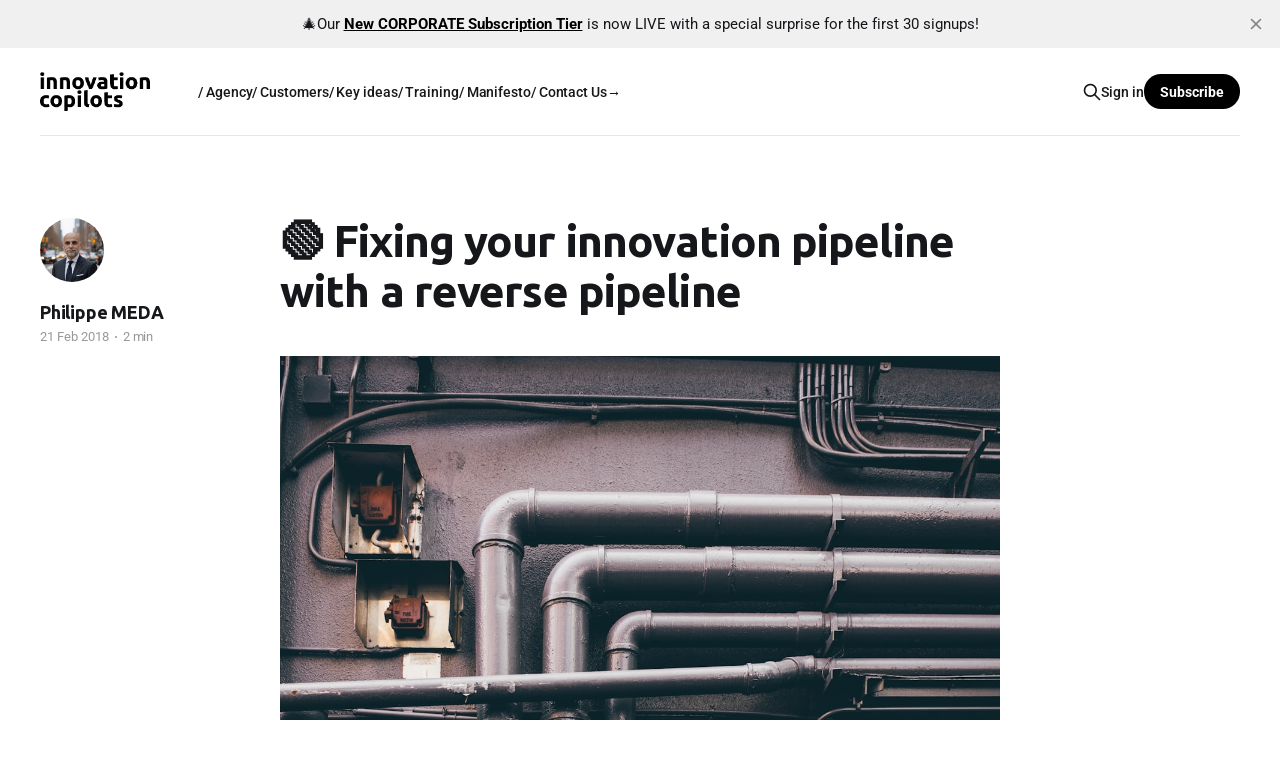

--- FILE ---
content_type: text/html; charset=utf-8
request_url: https://www.icopilots.com/15561/
body_size: 5737
content:
<!DOCTYPE html>
<html lang="en">

<head>
    <meta charset="utf-8">
    <meta name="viewport" content="width=device-width, initial-scale=1">
    <title>Fixing your innovation pipeline with a reverse pipeline – Innovation Copilots</title>
    <link rel="stylesheet" href="https://www.icopilots.com/assets/built/screen.css?v=8dbff0ff31">

    <link rel="icon" href="https://www.icopilots.com/content/images/size/w256h256/2025/05/android-chrome-512x512.png" type="image/png">
    <link rel="canonical" href="https://www.icopilots.com/15561/">
    <meta name="referrer" content="no-referrer-when-downgrade">
    
    <meta property="og:site_name" content="innovation copilots">
    <meta property="og:type" content="article">
    <meta property="og:title" content="Fixing your innovation pipeline with a reverse pipeline – Innovation Copilots">
    <meta property="og:description" content="Innovation strategies for Europe&#x27;s current and future market leaders.">
    <meta property="og:url" content="https://www.icopilots.com/15561/">
    <meta property="og:image" content="https://images.unsplash.com/photo-1543674892-7d64d45df18b?crop&#x3D;entropy&amp;cs&#x3D;tinysrgb&amp;fit&#x3D;max&amp;fm&#x3D;jpg&amp;ixid&#x3D;MnwxMTc3M3wwfDF8c2VhcmNofDIxfHxwaXBlbGluZXxlbnwwfHx8fDE2NDgxMTM1ODA&amp;ixlib&#x3D;rb-1.2.1&amp;q&#x3D;80&amp;w&#x3D;2000">
    <meta property="article:published_time" content="2018-02-21T12:02:27.000Z">
    <meta property="article:modified_time" content="2022-11-17T09:03:14.000Z">
    <meta property="article:tag" content="Toolbox">
    <meta property="article:tag" content="Newsletter">
    
    <meta name="twitter:card" content="summary_large_image">
    <meta name="twitter:title" content="Fixing your innovation pipeline with a reverse pipeline – Innovation Copilots">
    <meta name="twitter:description" content="Innovation strategies for Europe&#x27;s current and future market leaders.">
    <meta name="twitter:url" content="https://www.icopilots.com/15561/">
    <meta name="twitter:image" content="https://images.unsplash.com/photo-1543674892-7d64d45df18b?crop&#x3D;entropy&amp;cs&#x3D;tinysrgb&amp;fit&#x3D;max&amp;fm&#x3D;jpg&amp;ixid&#x3D;MnwxMTc3M3wwfDF8c2VhcmNofDIxfHxwaXBlbGluZXxlbnwwfHx8fDE2NDgxMTM1ODA&amp;ixlib&#x3D;rb-1.2.1&amp;q&#x3D;80&amp;w&#x3D;2000">
    <meta name="twitter:label1" content="Written by">
    <meta name="twitter:data1" content="Philippe MEDA">
    <meta name="twitter:label2" content="Filed under">
    <meta name="twitter:data2" content="Toolbox, Newsletter">
    <meta property="og:image:width" content="1200">
    <meta property="og:image:height" content="953">
    
    <script type="application/ld+json">
{
    "@context": "https://schema.org",
    "@type": "Article",
    "publisher": {
        "@type": "Organization",
        "name": "innovation copilots",
        "url": "https://www.icopilots.com/",
        "logo": {
            "@type": "ImageObject",
            "url": "https://www.icopilots.com/content/images/2025/05/logo-icopilots-white-bg.gif"
        }
    },
    "author": {
        "@type": "Person",
        "name": "Philippe MEDA",
        "image": {
            "@type": "ImageObject",
            "url": "//www.gravatar.com/avatar/b9700cf330a8a4c57a2c5b16610793ae?s=250&d=mm&r=x",
            "width": 250,
            "height": 250
        },
        "url": "https://www.icopilots.com/author/philippe/",
        "sameAs": [
            "http://www.icopilots.com",
            "https://www.linkedin.com/in/philippe-icopilots"
        ]
    },
    "headline": "Fixing your innovation pipeline with a reverse pipeline – Innovation Copilots",
    "url": "https://www.icopilots.com/15561/",
    "datePublished": "2018-02-21T12:02:27.000Z",
    "dateModified": "2022-11-17T09:03:14.000Z",
    "image": {
        "@type": "ImageObject",
        "url": "https://images.unsplash.com/photo-1543674892-7d64d45df18b?crop=entropy&cs=tinysrgb&fit=max&fm=jpg&ixid=MnwxMTc3M3wwfDF8c2VhcmNofDIxfHxwaXBlbGluZXxlbnwwfHx8fDE2NDgxMTM1ODA&ixlib=rb-1.2.1&q=80&w=2000",
        "width": 1200,
        "height": 953
    },
    "keywords": "Toolbox, Newsletter",
    "mainEntityOfPage": "https://www.icopilots.com/15561/"
}
    </script>

    <meta name="generator" content="Ghost 6.13">
    <link rel="alternate" type="application/rss+xml" title="innovation copilots" href="https://www.icopilots.com/rss/">
    <script defer src="https://cdn.jsdelivr.net/ghost/portal@~2.56/umd/portal.min.js" data-i18n="true" data-ghost="https://www.icopilots.com/" data-key="975ea5d83221c3b3062c765452" data-api="https://innovation-copilots.ghost.io/ghost/api/content/" data-locale="en" crossorigin="anonymous"></script><style id="gh-members-styles">.gh-post-upgrade-cta-content,
.gh-post-upgrade-cta {
    display: flex;
    flex-direction: column;
    align-items: center;
    font-family: -apple-system, BlinkMacSystemFont, 'Segoe UI', Roboto, Oxygen, Ubuntu, Cantarell, 'Open Sans', 'Helvetica Neue', sans-serif;
    text-align: center;
    width: 100%;
    color: #ffffff;
    font-size: 16px;
}

.gh-post-upgrade-cta-content {
    border-radius: 8px;
    padding: 40px 4vw;
}

.gh-post-upgrade-cta h2 {
    color: #ffffff;
    font-size: 28px;
    letter-spacing: -0.2px;
    margin: 0;
    padding: 0;
}

.gh-post-upgrade-cta p {
    margin: 20px 0 0;
    padding: 0;
}

.gh-post-upgrade-cta small {
    font-size: 16px;
    letter-spacing: -0.2px;
}

.gh-post-upgrade-cta a {
    color: #ffffff;
    cursor: pointer;
    font-weight: 500;
    box-shadow: none;
    text-decoration: underline;
}

.gh-post-upgrade-cta a:hover {
    color: #ffffff;
    opacity: 0.8;
    box-shadow: none;
    text-decoration: underline;
}

.gh-post-upgrade-cta a.gh-btn {
    display: block;
    background: #ffffff;
    text-decoration: none;
    margin: 28px 0 0;
    padding: 8px 18px;
    border-radius: 4px;
    font-size: 16px;
    font-weight: 600;
}

.gh-post-upgrade-cta a.gh-btn:hover {
    opacity: 0.92;
}</style><script async src="https://js.stripe.com/v3/"></script>
    <script defer src="https://cdn.jsdelivr.net/ghost/sodo-search@~1.8/umd/sodo-search.min.js" data-key="975ea5d83221c3b3062c765452" data-styles="https://cdn.jsdelivr.net/ghost/sodo-search@~1.8/umd/main.css" data-sodo-search="https://innovation-copilots.ghost.io/" data-locale="en" crossorigin="anonymous"></script>
    <script defer src="https://cdn.jsdelivr.net/ghost/announcement-bar@~1.1/umd/announcement-bar.min.js" data-announcement-bar="https://www.icopilots.com/" data-api-url="https://www.icopilots.com/members/api/announcement/" crossorigin="anonymous"></script>
    <link href="https://www.icopilots.com/webmentions/receive/" rel="webmention">
    <script defer src="/public/cards.min.js?v=8dbff0ff31"></script>
    <link rel="stylesheet" type="text/css" href="/public/cards.min.css?v=8dbff0ff31">
    <script defer src="/public/member-attribution.min.js?v=8dbff0ff31"></script>
    <script defer src="/public/ghost-stats.min.js?v=8dbff0ff31" data-stringify-payload="false" data-datasource="analytics_events" data-storage="localStorage" data-host="https://www.icopilots.com/.ghost/analytics/api/v1/page_hit"  tb_site_uuid="8fa3eb46-8b94-4e7c-85af-c9fe45614239" tb_post_uuid="6a032628-7d97-4401-82cc-996eaf6c766d" tb_post_type="post" tb_member_uuid="undefined" tb_member_status="undefined"></script><style>:root {--ghost-accent-color: #000000;}</style>
    
<link href="https://fonts.googleapis.com/css2?family=Ubuntu:wght@400;700&display=swap" rel="stylesheet">
    <link rel="preconnect" href="https://fonts.bunny.net"><link rel="stylesheet" href="https://fonts.bunny.net/css?family=space-grotesk:700|roboto:400,500,700"><style>:root {--gh-font-heading: Space Grotesk;--gh-font-body: Roboto;}</style>
</head>

<body class="post-template tag-hash-wp tag-expert tag-toolbox tag-newsletter tag-hash-framework tag-hash-risk tag-hash-pipeline gh-font-heading-space-grotesk gh-font-body-roboto is-head-left-logo has-serif-body">
<div class="gh-site">

    <header id="gh-head" class="gh-head gh-outer">
        <div class="gh-head-inner gh-inner">
            <div class="gh-head-brand">
                <div class="gh-head-brand-wrapper">
                    
                    <a class="gh-head-logo" href="https://www.icopilots.com">
                            <img src="https://www.icopilots.com/content/images/2025/05/logo-icopilots-white-bg.gif" alt="innovation copilots">
                    </a>
                    
                </div>
                <button class="gh-search gh-icon-btn" aria-label="Search this site" data-ghost-search><svg xmlns="http://www.w3.org/2000/svg" fill="none" viewBox="0 0 24 24" stroke="currentColor" stroke-width="2" width="20" height="20"><path stroke-linecap="round" stroke-linejoin="round" d="M21 21l-6-6m2-5a7 7 0 11-14 0 7 7 0 0114 0z"></path></svg></button>
                <button class="gh-burger" aria-label="Toggle menu"></button>
            </div>

            <nav class="gh-head-menu">
                <ul class="nav">
    <li class="nav-agency"><a href="https://www.icopilots.com/what-we-do-icopilots/">/ Agency</a></li>
    <li class="nav-customers"><a href="https://www.icopilots.com/missions/">/ Customers</a></li>
    <li class="nav-key-ideas"><a href="https://www.icopilots.com/start-here/">/ Key ideas</a></li>
    <li class="nav-training"><a href="https://www.icopilots.com/web-school/">/ Training</a></li>
    <li class="nav-manifesto"><a href="https://www.icopilots.com/manifesto/">/ Manifesto</a></li>
    <li class="nav-contact-us"><a href="mailto:contact@icopilots.com">/ Contact Us→</a></li>
</ul>

            </nav>

            <div class="gh-head-actions">
                    <button class="gh-search gh-icon-btn" aria-label="Search this site" data-ghost-search><svg xmlns="http://www.w3.org/2000/svg" fill="none" viewBox="0 0 24 24" stroke="currentColor" stroke-width="2" width="20" height="20"><path stroke-linecap="round" stroke-linejoin="round" d="M21 21l-6-6m2-5a7 7 0 11-14 0 7 7 0 0114 0z"></path></svg></button>
                    <div class="gh-head-members">
                                <a class="gh-head-link" href="#/portal/signin" data-portal="signin">Sign in</a>
                                <a class="gh-head-btn gh-btn gh-primary-btn" href="#/portal/signup" data-portal="signup">Subscribe</a>
                    </div>
            </div>
        </div>
    </header>

    
<main class="gh-main">
        <article class="gh-article post tag-hash-wp tag-expert tag-toolbox tag-newsletter tag-hash-framework tag-hash-risk tag-hash-pipeline featured">

            <header class="gh-article-header gh-canvas">

                <h1 class="gh-article-title">🟢 Fixing your innovation pipeline with a reverse pipeline</h1>


                    <aside class="gh-article-sidebar">

        <div class="gh-author-image-list instapaper_ignore">
                <a class="gh-author-image" href="/author/philippe/">
                        <img src="//www.gravatar.com/avatar/b9700cf330a8a4c57a2c5b16610793ae?s&#x3D;250&amp;d&#x3D;mm&amp;r&#x3D;x" alt="Philippe MEDA">
                </a>
        </div>

        <div class="gh-author-name-list">
                <h4 class="gh-author-name">
                    <a href="/author/philippe/">Philippe MEDA</a>
                </h4>
                
        </div>

        <div class="gh-article-meta">
            <div class="gh-article-meta-inner">
                <time class="gh-article-date" datetime="2018-02-21">21 Feb 2018</time>
                    <span class="gh-article-meta-sep"></span>
                    <span class="gh-article-length">2 min</span>
            </div>
        </div>

    </aside>

                    <figure class="gh-article-image">
        <img
            srcset="https://images.unsplash.com/photo-1543674892-7d64d45df18b?crop&#x3D;entropy&amp;cs&#x3D;tinysrgb&amp;fit&#x3D;max&amp;fm&#x3D;jpg&amp;ixid&#x3D;MnwxMTc3M3wwfDF8c2VhcmNofDIxfHxwaXBlbGluZXxlbnwwfHx8fDE2NDgxMTM1ODA&amp;ixlib&#x3D;rb-1.2.1&amp;q&#x3D;80&amp;w&#x3D;300 300w,
                    https://images.unsplash.com/photo-1543674892-7d64d45df18b?crop&#x3D;entropy&amp;cs&#x3D;tinysrgb&amp;fit&#x3D;max&amp;fm&#x3D;jpg&amp;ixid&#x3D;MnwxMTc3M3wwfDF8c2VhcmNofDIxfHxwaXBlbGluZXxlbnwwfHx8fDE2NDgxMTM1ODA&amp;ixlib&#x3D;rb-1.2.1&amp;q&#x3D;80&amp;w&#x3D;720 720w,
                    https://images.unsplash.com/photo-1543674892-7d64d45df18b?crop&#x3D;entropy&amp;cs&#x3D;tinysrgb&amp;fit&#x3D;max&amp;fm&#x3D;jpg&amp;ixid&#x3D;MnwxMTc3M3wwfDF8c2VhcmNofDIxfHxwaXBlbGluZXxlbnwwfHx8fDE2NDgxMTM1ODA&amp;ixlib&#x3D;rb-1.2.1&amp;q&#x3D;80&amp;w&#x3D;960 960w,
                    https://images.unsplash.com/photo-1543674892-7d64d45df18b?crop&#x3D;entropy&amp;cs&#x3D;tinysrgb&amp;fit&#x3D;max&amp;fm&#x3D;jpg&amp;ixid&#x3D;MnwxMTc3M3wwfDF8c2VhcmNofDIxfHxwaXBlbGluZXxlbnwwfHx8fDE2NDgxMTM1ODA&amp;ixlib&#x3D;rb-1.2.1&amp;q&#x3D;80&amp;w&#x3D;1200 1200w,
                    https://images.unsplash.com/photo-1543674892-7d64d45df18b?crop&#x3D;entropy&amp;cs&#x3D;tinysrgb&amp;fit&#x3D;max&amp;fm&#x3D;jpg&amp;ixid&#x3D;MnwxMTc3M3wwfDF8c2VhcmNofDIxfHxwaXBlbGluZXxlbnwwfHx8fDE2NDgxMTM1ODA&amp;ixlib&#x3D;rb-1.2.1&amp;q&#x3D;80&amp;w&#x3D;2000 2000w"
            sizes="(max-width: 1200px) 100vw, 1200px"
            src="https://images.unsplash.com/photo-1543674892-7d64d45df18b?crop&#x3D;entropy&amp;cs&#x3D;tinysrgb&amp;fit&#x3D;max&amp;fm&#x3D;jpg&amp;ixid&#x3D;MnwxMTc3M3wwfDF8c2VhcmNofDIxfHxwaXBlbGluZXxlbnwwfHx8fDE2NDgxMTM1ODA&amp;ixlib&#x3D;rb-1.2.1&amp;q&#x3D;80&amp;w&#x3D;1200"
            alt="🟢 Fixing your innovation pipeline with a reverse pipeline"
        >
            <figcaption>Photo by <a href="https://unsplash.com/@realaxer?utm_source=ghost&utm_medium=referral&utm_campaign=api-credit">T K</a> / <a href="https://unsplash.com/?utm_source=ghost&utm_medium=referral&utm_campaign=api-credit">Unsplash</a></figcaption>
    </figure>
            </header>

            <section class="gh-content gh-canvas">
                
<aside class="gh-post-upgrade-cta">
    <div class="gh-post-upgrade-cta-content" style="background-color: #000000">
            <h2>This post is for subscribers only</h2>
            <a class="gh-btn" data-portal="signup" href="#/portal/signup" style="color:#000000">Subscribe now</a>
            <p><small>Already have an account? <a data-portal="signin" href="#/portal/signin">Sign in</a></small></p>
    </div>
</aside>

            </section>

        </article>

                <div class="gh-read-next gh-canvas">
                <section class="gh-pagehead">
                    <h4 class="gh-pagehead-title">Read next</h4>
                </section>

                <div class="gh-topic gh-topic-grid">
                    <div class="gh-topic-content">
                            <article class="gh-card post featured">
    <a class="gh-card-link" href="/leveraging-the-problem-mindset/">
            <figure class="gh-card-image">
                <img
                    srcset="https://images.unsplash.com/photo-1539627831859-a911cf04d3cd?crop&#x3D;entropy&amp;cs&#x3D;tinysrgb&amp;fit&#x3D;max&amp;fm&#x3D;jpg&amp;ixid&#x3D;M3wxMTc3M3wwfDF8c2VhcmNofDF8fHJ1YmlrfGVufDB8fHx8MTc1MzE3MTQzOXww&amp;ixlib&#x3D;rb-4.1.0&amp;q&#x3D;80&amp;w&#x3D;300 300w,
                            https://images.unsplash.com/photo-1539627831859-a911cf04d3cd?crop&#x3D;entropy&amp;cs&#x3D;tinysrgb&amp;fit&#x3D;max&amp;fm&#x3D;jpg&amp;ixid&#x3D;M3wxMTc3M3wwfDF8c2VhcmNofDF8fHJ1YmlrfGVufDB8fHx8MTc1MzE3MTQzOXww&amp;ixlib&#x3D;rb-4.1.0&amp;q&#x3D;80&amp;w&#x3D;720 720w,
                            https://images.unsplash.com/photo-1539627831859-a911cf04d3cd?crop&#x3D;entropy&amp;cs&#x3D;tinysrgb&amp;fit&#x3D;max&amp;fm&#x3D;jpg&amp;ixid&#x3D;M3wxMTc3M3wwfDF8c2VhcmNofDF8fHJ1YmlrfGVufDB8fHx8MTc1MzE3MTQzOXww&amp;ixlib&#x3D;rb-4.1.0&amp;q&#x3D;80&amp;w&#x3D;960 960w,
                            https://images.unsplash.com/photo-1539627831859-a911cf04d3cd?crop&#x3D;entropy&amp;cs&#x3D;tinysrgb&amp;fit&#x3D;max&amp;fm&#x3D;jpg&amp;ixid&#x3D;M3wxMTc3M3wwfDF8c2VhcmNofDF8fHJ1YmlrfGVufDB8fHx8MTc1MzE3MTQzOXww&amp;ixlib&#x3D;rb-4.1.0&amp;q&#x3D;80&amp;w&#x3D;1200 1200w,
                            https://images.unsplash.com/photo-1539627831859-a911cf04d3cd?crop&#x3D;entropy&amp;cs&#x3D;tinysrgb&amp;fit&#x3D;max&amp;fm&#x3D;jpg&amp;ixid&#x3D;M3wxMTc3M3wwfDF8c2VhcmNofDF8fHJ1YmlrfGVufDB8fHx8MTc1MzE3MTQzOXww&amp;ixlib&#x3D;rb-4.1.0&amp;q&#x3D;80&amp;w&#x3D;2000 2000w"
                    sizes="(max-width: 1200px) 100vw, 1200px"
                    src="https://images.unsplash.com/photo-1539627831859-a911cf04d3cd?crop&#x3D;entropy&amp;cs&#x3D;tinysrgb&amp;fit&#x3D;max&amp;fm&#x3D;jpg&amp;ixid&#x3D;M3wxMTc3M3wwfDF8c2VhcmNofDF8fHJ1YmlrfGVufDB8fHx8MTc1MzE3MTQzOXww&amp;ixlib&#x3D;rb-4.1.0&amp;q&#x3D;80&amp;w&#x3D;720"
                    alt="🟢 Leveraging the Problem Mindset"
                >
            </figure>

        <div class="gh-card-wrapper">
            <header class="gh-card-header">
                <h3 class="gh-card-title">🟢 Leveraging the Problem Mindset</h3>
            </header>

                    <div class="gh-card-excerpt">Innovation starts with pain, not ideas

I&#39;m often asked what if there is a master switch that, once flipped, will give you a better innovation mindset. Yes, there&#39;s one, and it&#39;s not even hidden; it&#39;s something that we always start with: innovators</div>

            <footer class="gh-card-footer">
                <span class="gh-card-author">Philippe MEDA</span>
                <time class="gh-card-date" datetime="2026-01-14">14 Jan 2026</time>
            </footer>
        </div>
    </a>
</article>                            <article class="gh-card post featured">
    <a class="gh-card-link" href="/the-veli-question-can-a-good-idea-become-a-market/">
            <figure class="gh-card-image">
                <img
                    srcset="/content/images/size/w300/2025/12/dhl-cargo.jpg 300w,
                            /content/images/size/w720/2025/12/dhl-cargo.jpg 720w,
                            /content/images/size/w960/2025/12/dhl-cargo.jpg 960w,
                            /content/images/size/w1200/2025/12/dhl-cargo.jpg 1200w,
                            /content/images/size/w2000/2025/12/dhl-cargo.jpg 2000w"
                    sizes="(max-width: 1200px) 100vw, 1200px"
                    src="/content/images/size/w720/2025/12/dhl-cargo.jpg"
                    alt="🟢 The “Véli” question: Can a &#x27;good&#x27; idea become a market?"
                >
            </figure>

        <div class="gh-card-wrapper">
            <header class="gh-card-header">
                <h3 class="gh-card-title">🟢 The “Véli” question: Can a &#x27;good&#x27; idea become a market?</h3>
            </header>

                    <div class="gh-card-excerpt">This is a topic I’ve been watching unfold for some time, and one I’ve chosen to remain relatively quiet about, as I know many lovely people involved in this field. But beyond the ‘feel-good’ aspect of it all, I believe it’s past time to switch to a more hardcore mode to get things done...</div>

            <footer class="gh-card-footer">
                <span class="gh-card-author">Philippe MEDA</span>
                <time class="gh-card-date" datetime="2025-12-17">17 Dec 2025</time>
            </footer>
        </div>
    </a>
</article>                            <article class="gh-card post featured">
    <a class="gh-card-link" href="/want-to-foresse-how-ai-will-impact-your-business-look-at-self-driving-technology/">
            <figure class="gh-card-image">
                <img
                    srcset="https://images.unsplash.com/photo-1613033686399-aa7c18d6d760?crop&#x3D;entropy&amp;cs&#x3D;tinysrgb&amp;fit&#x3D;max&amp;fm&#x3D;jpg&amp;ixid&#x3D;M3wxMTc3M3wwfDF8c2VhcmNofDMzfHxkcml2aW5nJTIwd2hlZWx8ZW58MHx8fHwxNzY0OTMyNTI5fDA&amp;ixlib&#x3D;rb-4.1.0&amp;q&#x3D;80&amp;w&#x3D;300 300w,
                            https://images.unsplash.com/photo-1613033686399-aa7c18d6d760?crop&#x3D;entropy&amp;cs&#x3D;tinysrgb&amp;fit&#x3D;max&amp;fm&#x3D;jpg&amp;ixid&#x3D;M3wxMTc3M3wwfDF8c2VhcmNofDMzfHxkcml2aW5nJTIwd2hlZWx8ZW58MHx8fHwxNzY0OTMyNTI5fDA&amp;ixlib&#x3D;rb-4.1.0&amp;q&#x3D;80&amp;w&#x3D;720 720w,
                            https://images.unsplash.com/photo-1613033686399-aa7c18d6d760?crop&#x3D;entropy&amp;cs&#x3D;tinysrgb&amp;fit&#x3D;max&amp;fm&#x3D;jpg&amp;ixid&#x3D;M3wxMTc3M3wwfDF8c2VhcmNofDMzfHxkcml2aW5nJTIwd2hlZWx8ZW58MHx8fHwxNzY0OTMyNTI5fDA&amp;ixlib&#x3D;rb-4.1.0&amp;q&#x3D;80&amp;w&#x3D;960 960w,
                            https://images.unsplash.com/photo-1613033686399-aa7c18d6d760?crop&#x3D;entropy&amp;cs&#x3D;tinysrgb&amp;fit&#x3D;max&amp;fm&#x3D;jpg&amp;ixid&#x3D;M3wxMTc3M3wwfDF8c2VhcmNofDMzfHxkcml2aW5nJTIwd2hlZWx8ZW58MHx8fHwxNzY0OTMyNTI5fDA&amp;ixlib&#x3D;rb-4.1.0&amp;q&#x3D;80&amp;w&#x3D;1200 1200w,
                            https://images.unsplash.com/photo-1613033686399-aa7c18d6d760?crop&#x3D;entropy&amp;cs&#x3D;tinysrgb&amp;fit&#x3D;max&amp;fm&#x3D;jpg&amp;ixid&#x3D;M3wxMTc3M3wwfDF8c2VhcmNofDMzfHxkcml2aW5nJTIwd2hlZWx8ZW58MHx8fHwxNzY0OTMyNTI5fDA&amp;ixlib&#x3D;rb-4.1.0&amp;q&#x3D;80&amp;w&#x3D;2000 2000w"
                    sizes="(max-width: 1200px) 100vw, 1200px"
                    src="https://images.unsplash.com/photo-1613033686399-aa7c18d6d760?crop&#x3D;entropy&amp;cs&#x3D;tinysrgb&amp;fit&#x3D;max&amp;fm&#x3D;jpg&amp;ixid&#x3D;M3wxMTc3M3wwfDF8c2VhcmNofDMzfHxkcml2aW5nJTIwd2hlZWx8ZW58MHx8fHwxNzY0OTMyNTI5fDA&amp;ixlib&#x3D;rb-4.1.0&amp;q&#x3D;80&amp;w&#x3D;720"
                    alt="🟢 Want to foresee how AI will impact your business? Look at self-driving technology."
                >
            </figure>

        <div class="gh-card-wrapper">
            <header class="gh-card-header">
                <h3 class="gh-card-title">🟢 Want to foresee how AI will impact your business? Look at self-driving technology.</h3>
            </header>

                    <div class="gh-card-excerpt">TLDR: Waymo&#39;s self-driving ups and downs are the typical template for how a properly disruptive tech is introduced to the market. The alternating hype and push-back phases are the best way to discuss what will happen next with AI.</div>

            <footer class="gh-card-footer">
                <span class="gh-card-author">Philippe MEDA</span>
                <time class="gh-card-date" datetime="2025-12-10">10 Dec 2025</time>
            </footer>
        </div>
    </a>
</article>                    </div>
                </div>
            </div>

        </main>

    <footer class="gh-foot gh-outer">
        <div class="gh-foot-inner gh-inner">
                <section class="gh-subscribe">
                    <h3 class="gh-subscribe-title">Subscribe to innovation copilots</h3>
                        <div class="gh-subscribe-description">Your weekly edge to level up your innovation vision</div>
                    <button class="gh-subscribe-btn gh-btn" data-portal="signup"><svg width="20" height="20" viewBox="0 0 20 20" fill="none" stroke="currentColor" xmlns="http://www.w3.org/2000/svg">
    <path d="M3.33332 3.33334H16.6667C17.5833 3.33334 18.3333 4.08334 18.3333 5.00001V15C18.3333 15.9167 17.5833 16.6667 16.6667 16.6667H3.33332C2.41666 16.6667 1.66666 15.9167 1.66666 15V5.00001C1.66666 4.08334 2.41666 3.33334 3.33332 3.33334Z" stroke-width="1.5" stroke-linecap="round" stroke-linejoin="round"/>
    <path d="M18.3333 5L9.99999 10.8333L1.66666 5" stroke-width="1.5" stroke-linecap="round" stroke-linejoin="round"/>
</svg> Subscribe now</button>
                </section>

            <nav class="gh-foot-menu">
                <ul class="nav">
    <li class="nav-ai"><a href="https://www.icopilots.com/tag/hash-ai/">#AI</a></li>
    <li class="nav-culture"><a href="https://www.icopilots.com/tag/leadership/">#Culture</a></li>
    <li class="nav-hot-takes"><a href="https://www.icopilots.com/tag/opinion/">#Hot Takes</a></li>
    <li class="nav-newsletter"><a href="https://www.icopilots.com/tag/newsletter/">#Newsletter</a></li>
    <li class="nav-strategy"><a href="https://www.icopilots.com/tag/strategy/">#Strategy</a></li>
    <li class="nav-toolbox"><a href="https://www.icopilots.com/tag/toolbox/">#Toolbox</a></li>
    <li class="nav-weak-signals"><a href="https://www.icopilots.com/tag/mindset/">#Weak Signals</a></li>
    <li class="nav-micro-interviews"><a href="https://www.icopilots.com/micro-interviews/">/ micro interviews</a></li>
    <li class="nav-terms-and-conditions-of-use"><a href="https://www.icopilots.com/terms-and-conditions-of-use/">Terms and Conditions of Use</a></li>
</ul>

            </nav>

            <div class="gh-copyright">
                    Crafting innovation strategies for Europe&#x27;s current and future market leaders.
            </div>
        </div>
    </footer>

</div>

    <div class="pswp" tabindex="-1" role="dialog" aria-hidden="true">
    <div class="pswp__bg"></div>

    <div class="pswp__scroll-wrap">
        <div class="pswp__container">
            <div class="pswp__item"></div>
            <div class="pswp__item"></div>
            <div class="pswp__item"></div>
        </div>

        <div class="pswp__ui pswp__ui--hidden">
            <div class="pswp__top-bar">
                <div class="pswp__counter"></div>

                <button class="pswp__button pswp__button--close" title="Close (Esc)"></button>
                <button class="pswp__button pswp__button--share" title="Share"></button>
                <button class="pswp__button pswp__button--fs" title="Toggle fullscreen"></button>
                <button class="pswp__button pswp__button--zoom" title="Zoom in/out"></button>

                <div class="pswp__preloader">
                    <div class="pswp__preloader__icn">
                        <div class="pswp__preloader__cut">
                            <div class="pswp__preloader__donut"></div>
                        </div>
                    </div>
                </div>
            </div>

            <div class="pswp__share-modal pswp__share-modal--hidden pswp__single-tap">
                <div class="pswp__share-tooltip"></div>
            </div>

            <button class="pswp__button pswp__button--arrow--left" title="Previous (arrow left)"></button>
            <button class="pswp__button pswp__button--arrow--right" title="Next (arrow right)"></button>

            <div class="pswp__caption">
                <div class="pswp__caption__center"></div>
            </div>
        </div>
    </div>
</div>
<script src="https://www.icopilots.com/assets/built/main.min.js?v=8dbff0ff31"></script>

<style>
    h1, h2, h3, h4, h5, h6 {
        font-family: 'Ubuntu', sans-serif;
    }
</style>

</body>

</html>
